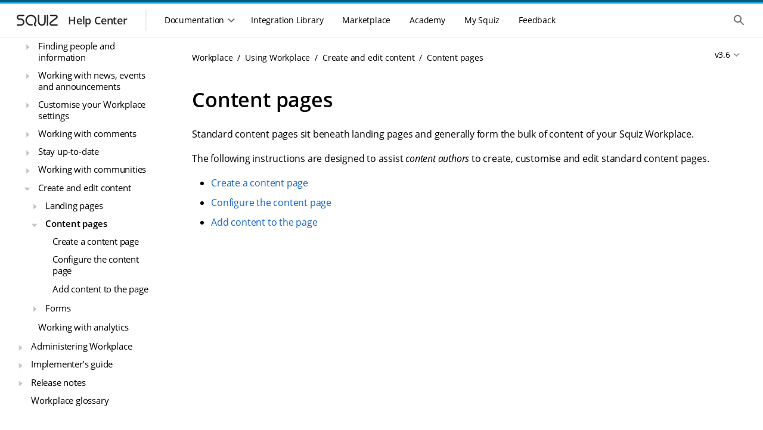

--- FILE ---
content_type: text/html
request_url: https://docs.squiz.net/workplace/v3.6/using-workplace/create-and-edit-content/content-pages/index.html
body_size: 15339
content:
<!DOCTYPE html>
<html lang="en">
  <head>
    <title>Content pages :: Squiz Workplace Documentation</title>
    <meta name="generator" content="Antora 3.1.7">
<!--docheader-start-->
  
<!-- Icon -->
<link rel="icon" href="https://help.squiz.net/__data/assets/image/0008/323/favicon.png" />
<link rel="apple-touch-icon-precomposed" href="https://help.squiz.net/__data/assets/image/0009/324/favicon-144x144.png" />

<!-- Misc Metadata -->
<meta charset="utf-8">
<meta name="viewport" content="width=device-width, initial-scale=1">
<meta http-equiv="X-UA-Compatible" content="IE=edge,chrome=1">

<!-- Fonts -->
<link href="https://fonts.googleapis.com/css2?family=Open+Sans:wght@300;400;600&display=swap" rel="stylesheet">
<link href="https://help.squiz.net/__data/assets/git_bridge/0015/87/dist/main.css?h=c315d18" rel="stylesheet">

<script type="text/javascript">
  window.heap=window.heap||[],heap.load=function(e,t){window.heap.appid=e,window.heap.config=t=t||{};var r=document.createElement("script");r.type="text/javascript",r.async=!0,r.src="https://cdn.heapanalytics.com/js/heap-"+e+".js";var a=document.getElementsByTagName("script")[0];a.parentNode.insertBefore(r,a);for(var n=function(e){return function(){heap.push([e].concat(Array.prototype.slice.call(arguments,0)))}},p=["addEventProperties","addUserProperties","clearEventProperties","identify","resetIdentity","removeEventProperty","setEventProperties","track","unsetEventProperty"],o=0;o<p.length;o++)heap[p[o]]=n(p[o])};
  heap.load(1607763638);
</script>

<script type="text/javascript">
  window.heap.clearEventProperties();
  window.heap.addEventProperties({
    'DXP - Product': 'help',
  });
</script>
    <meta charset="utf-8">
    <meta name="viewport" content="width=device-width,initial-scale=1">
<link rel="stylesheet" href="../../../../../_/docs/css/site.css">
<link rel="stylesheet" type="text/css" href="https://cdnjs.cloudflare.com/ajax/libs/font-awesome/4.7.0/css/font-awesome.min.css">
<link href="https://fonts.googleapis.com/icon?family=Material+Icons" rel="stylesheet">
<meta property="og:title" content="Content pages">
<meta name="twitter:title" content="Content pages">
<meta itemprop="name" content="Content pages">
<meta name="search.result-title" content="Content pages">
<meta name="google-site-verification" content="txo-UTJQoDmUKanWQdEw9ovABwVsxu9oNHFK6E3jcMI" />




<meta name="squiz.product.name" content="Workplace"/>
  <meta name="squiz.product.version" content="Workplace v3.6">


<meta name="docs.module" content="using-workplace">
<meta name="docs.component" content="workplace">
<meta name="docs.version" content="v3.6">


  <meta name="search.group" content="Workplace"/>



















<!-- documentation -->



    <script async src="https://www.googletagmanager.com/gtag/js?id=UA-536001-41"></script>
    <script>function gtag(){dataLayer.push(arguments)};window.dataLayer=window.dataLayer||[];gtag('js',new Date());gtag('config','UA-536001-41')</script>
    <script>var uiRootPath = '../../../../../_/docs'</script>
    <script src="https://code.jquery.com/jquery-3.6.0.min.js"></script>


<script type="text/javascript">
  window.heap=window.heap||[],heap.load=function(e,t){window.heap.appid=e,window.heap.config=t=t||{};var r=document.createElement("script");r.type="text/javascript",r.async=!0,r.src="https://cdn.heapanalytics.com/js/heap-"+e+".js";var a=document.getElementsByTagName("script")[0];a.parentNode.insertBefore(r,a);for(var n=function(e){return function(){heap.push([e].concat(Array.prototype.slice.call(arguments,0)))}},p=["addEventProperties","addUserProperties","clearEventProperties","identify","resetIdentity","removeEventProperty","setEventProperties","track","unsetEventProperty"],o=0;o<p.length;o++)heap[p[o]]=n(p[o])};
  heap.load(1607763638);
</script>
<!--docheader-end-->
  </head>
  <body id="body" class="article">
    <div class="page-wrapper">
  <!-- noindex -->
<!--header-start-->
<header class="header">
    <div class="skip-links">
        <ul class="skip-links__list">
            <li>
                <a href="#main-navigation" class="skip-links__item sr-only sr-reveal">Skip to main navigation</a>
            </li>
            <li>
                <a href="#main-content" class="skip-links__item sr-only sr-reveal">Skip to main content</a>
            </li>
        </ul>
    </div>
    <div class="header-strip__wrapper">
        <div class="header-strip header-strip--dark"></div>
        <div class="header-strip header-strip--light"></div>
    </div>
    <div class="container-page-padded">
        <div class="header__toolbar">
            <div class="toolbar__navigation--controller mobile-only">
                <button class="header-nav__control">
                    <div class="header-nav__control--open">
                        <span class="sr-only">Show the mobile navigation</span>
                        <div class="svg-wrapper">
                            <svg xmlns="http://www.w3.org/2000/svg" height="24px" viewBox="0 0 24 24" width="24px"
                                 fill="#000000">
                                <path d="M0 0h24v24H0V0z" fill="none"/>
                                <path d="M4 18h16c.55 0 1-.45 1-1s-.45-1-1-1H4c-.55 0-1 .45-1 1s.45 1 1 1zm0-5h16c.55 0 1-.45 1-1s-.45-1-1-1H4c-.55 0-1 .45-1 1s.45 1 1 1zM3 7c0 .55.45 1 1 1h16c.55 0 1-.45 1-1s-.45-1-1-1H4c-.55 0-1 .45-1 1z"/>
                            </svg>
                        </div>
                    </div>
                </button>
            </div>
            <div class="toolbar__branding">
                <a class="branding__link" href="/">
                    <div class="branding__logos">
                        <div class="svg-wrapper">
                            <svg width="86" height="36" viewBox="0 0 86 36" fill="none"
                                 xmlns="http://www.w3.org/2000/svg">
                                <path
                                        fill-rule="evenodd"
                                        clip-rule="evenodd"
                                        d="M12.3971 11.1304C11.3286 11.1304 10.4624 11.9966 10.4624 13.0652C10.4624 14.1337 11.3286 14.9999 12.3971 14.9999H14.8594C18.2592 14.9999 21.0153 17.756 21.0153 21.1558C21.0153 24.5556 18.2592 27.3117 14.8594 27.3117H9.23118C8.55122 27.3117 8 26.7604 8 26.0805C8 25.4005 8.55122 24.8493 9.23118 24.8493H14.8594C16.8993 24.8493 18.553 23.1957 18.553 21.1558C18.553 19.1159 16.8993 17.4622 14.8594 17.4622H12.3971C9.96864 17.4622 8 15.4936 8 13.0652C8 10.6367 9.96864 8.66809 12.3971 8.66809H19.7841C20.4641 8.66809 21.0153 9.21931 21.0153 9.89927C21.0153 10.5792 20.4641 11.1304 19.7841 11.1304H12.3971Z"
                                />
                                <path
                                        fill-rule="evenodd"
                                        clip-rule="evenodd"
                                        d="M75.3675 15.1488C78.0865 13.0289 76.5874 8.66821 73.1397 8.66821H65.0302C64.3502 8.66821 63.799 9.21943 63.799 9.89939C63.799 10.5794 64.3502 11.1306 65.0302 11.1306H73.1397C74.2443 11.1306 74.7246 12.5277 73.8535 13.2069L64.5586 20.4537C61.6812 22.6971 63.2676 27.3118 66.9161 27.3118H75.5251C76.205 27.3118 76.7562 26.7606 76.7562 26.0806C76.7562 25.4006 76.205 24.8494 75.5251 24.8494H66.9161C65.6107 24.8494 65.0431 23.1983 66.0726 22.3956L75.3675 15.1488Z"
                                />
                                <path
                                        fill-rule="evenodd"
                                        clip-rule="evenodd"
                                        d="M35.5075 12.0854C32.2428 10.1581 28.0235 11.2215 26.0846 14.4432C24.1499 17.6578 25.208 21.8219 28.4658 23.745C29.0168 24.0703 29.8561 24.297 30.8522 24.4175C31.8249 24.5352 32.8369 24.5391 33.6512 24.4931C34.33 24.4547 34.9115 24.9739 34.9499 25.6528C34.9883 26.3316 34.469 26.9131 33.7902 26.9515C32.8696 27.0035 31.7074 27.0013 30.5565 26.862C29.4289 26.7256 28.1953 26.4448 27.214 25.8655C22.7874 23.2523 21.3291 17.5695 23.9748 13.1735C26.6163 8.78461 32.3396 7.35588 36.7593 9.96496L36.1334 11.0252L36.7593 9.96496C41.1859 12.5781 42.6442 18.261 39.9984 22.657C39.4596 23.5523 39.2805 24.1844 39.3194 24.6459C39.3516 25.0288 39.555 25.524 40.4071 26.121C40.964 26.5111 41.0992 27.2789 40.709 27.8358C40.3189 28.3927 39.5511 28.5278 38.9942 28.1377C37.7358 27.256 36.9764 26.1683 36.8657 24.8525C36.7615 23.6154 37.2592 22.4333 37.8887 21.3872C39.8234 18.1727 38.7653 14.0086 35.5075 12.0854Z"
                                />
                                <path
                                        fill-rule="evenodd"
                                        clip-rule="evenodd"
                                        d="M44.8479 8.64551C45.5278 8.64551 46.0791 9.19673 46.0791 9.87669V20.7814C46.0791 23.0156 47.8902 24.8267 50.1244 24.8267C52.3585 24.8267 54.1697 23.0156 54.1697 20.7814V9.87669C54.1697 9.19673 54.7209 8.64551 55.4008 8.64551C56.0808 8.64551 56.632 9.19673 56.632 9.87669V20.7814C56.632 24.3755 53.7184 27.2891 50.1244 27.2891C46.5303 27.2891 43.6167 24.3755 43.6167 20.7814V9.87669C43.6167 9.19673 44.1679 8.64551 44.8479 8.64551Z"
                                />
                                <path
                                        fill-rule="evenodd"
                                        clip-rule="evenodd"
                                        d="M59.6482 8.63928C60.3281 8.63928 60.8794 9.1905 60.8794 9.87046V26.0517C60.8794 26.7316 60.3281 27.2829 59.6482 27.2829C58.9682 27.2829 58.417 26.7316 58.417 26.0517V9.87046C58.417 9.1905 58.9682 8.63928 59.6482 8.63928Z"
                                />
                            </svg>
                        </div>
                    </div>
                    <div class="branding__title">
                        <h3>Help Center</h3>
                    </div>
                </a>
            </div>
            <div class="toolbar__resources">
                <div class="toolbar__navigation">
                    <div class="toolbar__navigation-container">
                        <div class="toolbar__navigation-header mobile-only">
                            <div class="toolbar__navigation--controller">
                                <button class="header-nav__control">
                                    <div class="header-nav__control--close">
                                        <span class="sr-only">Hide the mobile navigation</span>
                                        <div class="svg-wrapper">
                                            <svg xmlns="http://www.w3.org/2000/svg" height="24px" viewBox="0 0 24 24"
                                                 width="24px" fill="#000000">
                                                <path d="M0 0h24v24H0V0z" fill="none"/>
                                                <path d="M18.3 5.71c-.39-.39-1.02-.39-1.41 0L12 10.59 7.11 5.7c-.39-.39-1.02-.39-1.41 0-.39.39-.39 1.02 0 1.41L10.59 12 5.7 16.89c-.39.39-.39 1.02 0 1.41.39.39 1.02.39 1.41 0L12 13.41l4.89 4.89c.39.39 1.02.39 1.41 0 .39-.39.39-1.02 0-1.41L13.41 12l4.89-4.89c.38-.38.38-1.02 0-1.4z"/>
                                            </svg>
                                        </div>
                                    </div>
                                </button>
                            </div>
                            <div class="toolbar__navigation-heading">
                                <h2>Menu</h2>
                            </div>
                        </div>
                        <div class="toolbar__navigation--menu">
                            <div class="toolbar__navigation--underlay"></div>
                            <nav class="main-menu" id="main-navigation" tabindex="-1">
                                <h2 class="sr-only">Main navigation menu</h2>
                                <section class="mobile-only">
                                    <ul class="main-menu__list">
                                        <li>
                                            <a href="#" class="main-menu__item">
                                                <div class="main-menu__icon">
                                                    <div class="svg-wrapper">
                                                        <svg xmlns="http://www.w3.org/2000/svg" height="24px"
                                                             viewBox="0 0 24 24" width="24px" fill="#000000">
                                                            <path d="M0 0h24v24H0V0z" fill="none"/>
                                                            <path d="M10 19v-5h4v5c0 .55.45 1 1 1h3c.55 0 1-.45 1-1v-7h1.7c.46 0 .68-.57.33-.87L12.67 3.6c-.38-.34-.96-.34-1.34 0l-8.36 7.53c-.34.3-.13.87.33.87H5v7c0 .55.45 1 1 1h3c.55 0 1-.45 1-1z"/>
                                                        </svg>
                                                    </div>
                                                </div>
                                                <span>Home</span>
                                            </a>
                                        </li>
                                    </ul>
                                </section>
                                <section>
                                    <div class="main-menu__section mobile-only">
                                        <span class="main-menu__section-label">Documentation</span>
                                    <span class="main-menu__section-divider"></span>
                                    </div>
                                    <div class="main-menu__dropdown-container">
                                        <div class="main-menu__dropdown-control desktop-only">
                                    <button class="main-menu__item">
                                        <span>Documentation</span>
                                        <div class="svg-wrapper dropdown-control--open">
                                            <svg xmlns="http://www.w3.org/2000/svg" height="24px"
                                                 viewBox="0 0 24 24" width="24px" fill="#000000">
                                              <path d="M24 24H0V0h24v24z" fill="none" opacity=".87"/>
                                              <path d="M15.88 9.29L12 13.17 8.12 9.29c-.39-.39-1.02-.39-1.41 0-.39.39-.39 1.02 0 1.41l4.59 4.59c.39.39 1.02.39 1.41 0l4.59-4.59c.39-.39.39-1.02 0-1.41-.39-.38-1.03-.39-1.42 0z"/>
                                            </svg>
                                        </div>
                                        <div class="svg-wrapper dropdown-control--close">
                                            <svg xmlns="http://www.w3.org/2000/svg" height="24px"
                                                 viewBox="0 0 24 24" width="24px" fill="#000000">
                                              <path d="M0 0h24v24H0V0z" fill="none"/>
                                              <path d="M11.29 8.71L6.7 13.3c-.39.39-.39 1.02 0 1.41.39.39 1.02.39 1.41 0L12 10.83l3.88 3.88c.39.39 1.02.39 1.41 0 .39-.39.39-1.02 0-1.41L12.7 8.71c-.38-.39-1.02-.39-1.41 0z"/>
                                            </svg>
                                        </div>
                                    </button>
                                    </div>
<!--// ==DOCS MENU START == This is where the docs menu navigation starts, all the rest is noise. ==DOCS MENU START==-->
<!--// Conditional logic (internal/public) is handled in the menu files themselves, not the menu.-->
                                    <div class="main-menu__dropdown">
                                        <ul class="main-menu__list">
                                            <li class="heading">DXP Platform</li>
                                                <li>
  <a href="/squiz-dxp/" class="main-menu__item"
     data-id="Main Nav: Squiz DXP">
    <div class="main-menu__icon">
      <div class="svg-wrapper">
        <svg xmlns="http://www.w3.org/2000/svg" width="44" height="44" fill="none" viewBox="0 0 44 44">
          <path fill="#095C78" fill-rule="evenodd" d="M14.667 3.667c-6.075 0-11 4.925-11 11v14.666c0 6.075 4.925 11 11 11h14.666c6.075 0 11-4.925 11-11V14.667c0-6.075-4.925-11-11-11H14.667Zm-3.061 13.548c1.028.964 2.303 1.626 3.66 2.005l10.962 3.062c1.398.39 2.358-1.384 1.266-2.34l-10.715-9.387c-1.753-1.575-4.77-1.749-6.349 0-2.253 2.809-.724 4.88 1.176 6.66Zm21.51-6.7c1.791 1.611 2.22 4.63.427 6.24l-2.45 1.906a1.992 1.992 0 0 1-2.5-.045l-2.26-1.887c-1.981-1.658-1.837-4.749.292-6.213 1.792-1.611 4.698-1.611 6.49 0ZM28.733 24.78c1.357.38 2.632 1.04 3.66 2.005 1.9 1.78 3.43 3.851 1.176 6.66-1.58 1.749-4.596 1.575-6.349 0l-10.715-9.386c-1.092-.957-.132-2.731 1.266-2.34l10.962 3.061Zm-17.85 8.704c-1.791-1.61-2.22-4.629-.427-6.24l2.45-1.905a1.993 1.993 0 0 1 2.5.044l2.26 1.888c1.982 1.658 1.837 4.749-.292 6.213-1.792 1.611-4.698 1.611-6.49 0Z" clip-rule="evenodd"/>
        </svg>
      </div>
    </div>
    <span>Squiz DXP</span>
  </a>
</li>
                                                <li>
  <a href="/dxp-api/" class="main-menu__item" data-id="Main Nav: DXP APIs">
    <div class="main-menu__icon">
      <div class="svg-wrapper">
        <svg xmlns="http://www.w3.org/2000/svg" width="44" height="44" fill="none" viewBox="0 0 44 44">
          <path fill="#095C78" fill-rule="evenodd" d="M14.667 3.667c-6.075 0-11 4.925-11 11v14.666c0 6.075 4.925 11 11 11h14.666c6.075 0 11-4.925 11-11V14.667c0-6.075-4.925-11-11-11H14.667Zm-3.061 13.548c1.028.964 2.303 1.626 3.66 2.005l10.962 3.062c1.398.39 2.358-1.384 1.266-2.34l-10.715-9.387c-1.753-1.575-4.77-1.749-6.349 0-2.253 2.809-.724 4.88 1.176 6.66Zm21.51-6.7c1.791 1.611 2.22 4.63.427 6.24l-2.45 1.906a1.992 1.992 0 0 1-2.5-.045l-2.26-1.887c-1.981-1.658-1.837-4.749.292-6.213 1.792-1.611 4.698-1.611 6.49 0ZM28.733 24.78c1.357.38 2.632 1.04 3.66 2.005 1.9 1.78 3.43 3.851 1.176 6.66-1.58 1.749-4.596 1.575-6.349 0l-10.715-9.386c-1.092-.957-.132-2.731 1.266-2.34l10.962 3.061Zm-17.85 8.704c-1.791-1.61-2.22-4.629-.427-6.24l2.45-1.905a1.993 1.993 0 0 1 2.5.044l2.26 1.888c1.982 1.658 1.837 4.749-.292 6.213-1.792 1.611-4.698 1.611-6.49 0Z" clip-rule="evenodd"/>
        </svg>
      </div>
    </div>
    <span>DXP APIs</span>
  </a>
</li>
                                                <li>
  <a href="/dxp-releases/" class="main-menu__item"
     data-id="Main Nav: Squiz DXP">
    <div class="main-menu__icon">
      <div class="svg-wrapper">
        <svg xmlns="http://www.w3.org/2000/svg" width="44" height="44" fill="none" viewBox="0 0 44 44">
          <path fill="#095C78" fill-rule="evenodd" d="M14.667 3.667c-6.075 0-11 4.925-11 11v14.666c0 6.075 4.925 11 11 11h14.666c6.075 0 11-4.925 11-11V14.667c0-6.075-4.925-11-11-11H14.667Zm-3.061 13.548c1.028.964 2.303 1.626 3.66 2.005l10.962 3.062c1.398.39 2.358-1.384 1.266-2.34l-10.715-9.387c-1.753-1.575-4.77-1.749-6.349 0-2.253 2.809-.724 4.88 1.176 6.66Zm21.51-6.7c1.791 1.611 2.22 4.63.427 6.24l-2.45 1.906a1.992 1.992 0 0 1-2.5-.045l-2.26-1.887c-1.981-1.658-1.837-4.749.292-6.213 1.792-1.611 4.698-1.611 6.49 0ZM28.733 24.78c1.357.38 2.632 1.04 3.66 2.005 1.9 1.78 3.43 3.851 1.176 6.66-1.58 1.749-4.596 1.575-6.349 0l-10.715-9.386c-1.092-.957-.132-2.731 1.266-2.34l10.962 3.061Zm-17.85 8.704c-1.791-1.61-2.22-4.629-.427-6.24l2.45-1.905a1.993 1.993 0 0 1 2.5.044l2.26 1.888c1.982 1.658 1.837 4.749-.292 6.213-1.792 1.611-4.698 1.611-6.49 0Z" clip-rule="evenodd"/>
        </svg>
      </div>
    </div>
    <span>DXP Releases</span>
  </a>
</li>                                            <li>
                                                <hr/>
                                            </li>
                                            <li class="heading">DXP Capabilities</li>
                                                <li>
  <a href="/squiz-dxp/latest/administration/index.html" class="main-menu__item"
     data-id="Main Nav: Administration">
    <div class="main-menu__icon">
      <div class="svg-wrapper">
        <svg xmlns="http://www.w3.org/2000/svg" width="44" height="44" fill="none" viewBox="0 0 44 44">
          <path fill="#095C78" fill-rule="evenodd" d="M14.667 3.667c-6.075 0-11 4.925-11 11v14.666c0 6.075 4.925 11 11 11h14.666c6.075 0 11-4.925 11-11V14.667c0-6.075-4.925-11-11-11H14.667Zm-3.061 13.548c1.028.964 2.303 1.626 3.66 2.005l10.962 3.062c1.398.39 2.358-1.384 1.266-2.34l-10.715-9.387c-1.753-1.575-4.77-1.749-6.349 0-2.253 2.809-.724 4.88 1.176 6.66Zm21.51-6.7c1.791 1.611 2.22 4.63.427 6.24l-2.45 1.906a1.992 1.992 0 0 1-2.5-.045l-2.26-1.887c-1.981-1.658-1.837-4.749.292-6.213 1.792-1.611 4.698-1.611 6.49 0ZM28.733 24.78c1.357.38 2.632 1.04 3.66 2.005 1.9 1.78 3.43 3.851 1.176 6.66-1.58 1.749-4.596 1.575-6.349 0l-10.715-9.386c-1.092-.957-.132-2.731 1.266-2.34l10.962 3.061Zm-17.85 8.704c-1.791-1.61-2.22-4.629-.427-6.24l2.45-1.905a1.993 1.993 0 0 1 2.5.044l2.26 1.888c1.982 1.658 1.837 4.749-.292 6.213-1.792 1.611-4.698 1.611-6.49 0Z" clip-rule="evenodd"/>
        </svg>
      </div>
    </div>
    <span>Administration</span>
  </a>
</li>
                                                <li>
  <a href="/advanced-forms/" class="main-menu__item"
     data-id="Main Nav: Advanced Forms">
    <div class="main-menu__icon">
      <div class="svg-wrapper">
          <svg xmlns="http://www.w3.org/2000/svg" width="44" height="44" viewBox="0 0 44 44" fill="none">
              <path d="M16.5 9.16666C12.4499 9.16666 9.16666 12.4499 9.16666 16.5V27.5C9.16666 31.5501 12.4499 34.8333 16.5 34.8333H27.5C31.5501 34.8333 34.8333 31.5501 34.8333 27.5V16.8481L22.3272 29.3685C21.6194 30.0763 20.4759 30.0763 19.7681 29.3685L13.2525 22.8529C12.9127 22.5138 12.7217 22.0534 12.7217 21.5734C12.7217 21.0933 12.9127 20.6329 13.2525 20.2938C13.9603 19.586 15.1037 19.586 15.8116 20.2938L21.0386 25.5208L33.8056 12.7538C32.5267 10.6058 30.1814 9.16666 27.5 9.16666H16.5Z" fill="#095C78"/>
              <path fill-rule="evenodd" clip-rule="evenodd" d="M14.2113 6.42746C9.90804 6.42746 6.41959 9.91591 6.41959 14.2191V18.623C6.41959 19.3824 5.80398 19.998 5.04459 19.998C4.28519 19.998 3.66959 19.3824 3.66959 18.623V14.2191C3.66959 8.39713 8.38925 3.67746 14.2113 3.67746H29.8044C35.6264 3.67746 40.3461 8.39713 40.3461 14.2191V18.623C40.3461 19.3824 39.7305 19.998 38.9711 19.998C38.2117 19.998 37.5961 19.3824 37.5961 18.623V14.2191C37.5961 9.91591 34.1077 6.42746 29.8044 6.42746H14.2113Z" fill="#095C78"/>
              <path fill-rule="evenodd" clip-rule="evenodd" d="M14.2113 37.6039C9.90803 37.6039 6.41959 34.1155 6.41959 29.8122V27.1046C6.41959 26.3453 5.80398 25.7296 5.04459 25.7296C4.28519 25.7296 3.66959 26.3453 3.66959 27.1046V29.8122C3.66959 35.6342 8.38925 40.3539 14.2113 40.3539H29.8044C35.6264 40.3539 40.3461 35.6342 40.3461 29.8122V27.1046C40.3461 26.3453 39.7305 25.7296 38.9711 25.7296C38.2117 25.7296 37.5961 26.3453 37.5961 27.1046V29.8122C37.5961 34.1155 34.1077 37.6039 29.8044 37.6039H14.2113Z" fill="#095C78"/>
          </svg>
      </div>
    </div>
    <span>Advanced Forms</span>
  </a>
</li>
                                                <li>
  <a href="/component-service/" class="main-menu__item"
     data-id="Main Nav: Component Service">
    <div class="main-menu__icon">
      <div class="svg-wrapper">
        <svg xmlns="http://www.w3.org/2000/svg" width="44" height="44" fill="none" viewBox="0 0 44 44">
          <rect width="11" height="7.333" x="9.167" y="18.333" fill="#095C78" rx="1"/>
          <path fill="#095C78" d="M22 19.333a1 1 0 0 1 1-1h10.833a1 1 0 0 1 1 1v12.5a3 3 0 0 1-3 3H23a1 1 0 0 1-1-1v-14.5ZM9.167 28.5a1 1 0 0 1 1-1h9a1 1 0 0 1 1 1v5.333a1 1 0 0 1-1 1h-8a2 2 0 0 1-2-2V28.5Zm0-16.333a3 3 0 0 1 3-3h20.666a2 2 0 0 1 2 2V15.5a1 1 0 0 1-1 1H10.167a1 1 0 0 1-1-1v-3.333Z"/>
          <path fill="#095C78" fill-rule="evenodd" d="M6.442 14.233a7.792 7.792 0 0 1 7.791-7.791h14.552a1.375 1.375 0 1 0 0-2.75H14.233c-5.822 0-10.541 4.72-10.541 10.541v17.94a1.375 1.375 0 1 0 2.75 0v-17.94Zm31.133 15.551a7.792 7.792 0 0 1-7.791 7.792H15.232a1.375 1.375 0 1 0 0 2.75h14.552c5.822 0 10.541-4.72 10.541-10.542v-17.94a1.375 1.375 0 1 0-2.75 0v17.94Z" clip-rule="evenodd"/>
        </svg>
      </div>
    </div>
    <span>Component Service</span>
  </a>
</li>
                                                <li>
  <a href="/squiz-dxp/latest/configuration/index.html" class="main-menu__item"
     data-id="Main Nav: Configuration">
    <div class="main-menu__icon">
      <div class="svg-wrapper">
        <svg xmlns="http://www.w3.org/2000/svg" width="44" height="44" fill="none" viewBox="0 0 44 44">
          <path fill="#095C78" fill-rule="evenodd" d="M14.667 3.667c-6.075 0-11 4.925-11 11v14.666c0 6.075 4.925 11 11 11h14.666c6.075 0 11-4.925 11-11V14.667c0-6.075-4.925-11-11-11H14.667Zm-3.061 13.548c1.028.964 2.303 1.626 3.66 2.005l10.962 3.062c1.398.39 2.358-1.384 1.266-2.34l-10.715-9.387c-1.753-1.575-4.77-1.749-6.349 0-2.253 2.809-.724 4.88 1.176 6.66Zm21.51-6.7c1.791 1.611 2.22 4.63.427 6.24l-2.45 1.906a1.992 1.992 0 0 1-2.5-.045l-2.26-1.887c-1.981-1.658-1.837-4.749.292-6.213 1.792-1.611 4.698-1.611 6.49 0ZM28.733 24.78c1.357.38 2.632 1.04 3.66 2.005 1.9 1.78 3.43 3.851 1.176 6.66-1.58 1.749-4.596 1.575-6.349 0l-10.715-9.386c-1.092-.957-.132-2.731 1.266-2.34l10.962 3.061Zm-17.85 8.704c-1.791-1.61-2.22-4.629-.427-6.24l2.45-1.905a1.993 1.993 0 0 1 2.5.044l2.26 1.888c1.982 1.658 1.837 4.749-.292 6.213-1.792 1.611-4.698 1.611-6.49 0Z" clip-rule="evenodd"/>
        </svg>
      </div>
    </div>
    <span>Configuration</span>
  </a>
</li>
                                                <li>
  <a href="/matrix/" class="main-menu__item"
     data-id="Main Nav: Content Management">
    <div class="main-menu__icon">
      <div class="svg-wrapper">
        <svg xmlns="http://www.w3.org/2000/svg" width="44" height="44" fill="none" viewBox="0 0 44 44">
          <g clip-path="url(#a)">
            <path fill="#095C78" fill-rule="evenodd" d="M21.994 36.667c8.103 0 14.673-6.57 14.673-14.673 0-8.104-6.57-14.673-14.673-14.673C13.89 7.32 7.32 13.89 7.32 21.994c0 8.103 6.569 14.673 14.673 14.673Zm-1.63-21.195a1.63 1.63 0 1 1 3.26 0v4.891h4.891a1.63 1.63 0 1 1 0 3.261h-4.891v4.891a1.63 1.63 0 0 1-3.26 0v-4.891h-4.892a1.63 1.63 0 0 1 0-3.26h4.891v-4.892Z" clip-rule="evenodd"/>
            <path fill="#095C78" fill-rule="evenodd" d="M21.993 4.539c-9.64 0-17.455 7.814-17.455 17.454 0 1.774.264 3.483.754 5.092a1.303 1.303 0 0 1-2.492.759 20.059 20.059 0 0 1-.867-5.85c0-11.08 8.982-20.06 20.06-20.06a20.002 20.002 0 0 1 14.21 5.9 1.303 1.303 0 1 1-1.846 1.838A17.396 17.396 0 0 0 21.993 4.54Zm17.568 10.737a1.303 1.303 0 0 1 1.626.867 20.06 20.06 0 0 1 .866 5.85c0 11.08-8.98 20.06-20.06 20.06a20.002 20.002 0 0 1-14.209-5.9 1.303 1.303 0 1 1 1.845-1.839 17.396 17.396 0 0 0 12.364 5.134c9.64 0 17.455-7.815 17.455-17.455 0-1.773-.264-3.482-.754-5.091a1.303 1.303 0 0 1 .867-1.626Z" clip-rule="evenodd"/>
          </g>
          <defs>
            <clipPath id="a">
              <path fill="#fff" d="M0 0h40.401v40.401H0z" transform="translate(1.833 1.833)"/>
            </clipPath>
          </defs>
        </svg>
      </div>
    </div>
    <span>Content Management</span>
  </a>
</li>
                                                  <li>
    <a href="/cdp/" class="main-menu__item"
       data-id="Main Nav: Customer Data Platform">
      <div class="main-menu__icon">
        <div class="svg-wrapper">
          <svg xmlns="http://www.w3.org/2000/svg" width="44" height="44" fill="none" viewBox="0 0 44 44">
            <g clip-path="url(#a)">
              <g clip-path="url(#b)">
                <path fill="#095C78" fill-rule="evenodd" d="M34.984 6.603a20.412 20.412 0 0 1 2.49 2.477c.49.58.415 1.445-.168 1.933a1.383 1.383 0 0 1-1.942-.167 17.631 17.631 0 0 0-2.154-2.143 1.367 1.367 0 0 1-.168-1.933c.49-.58 1.36-.654 1.942-.167Zm4.235 7.701a1.38 1.38 0 0 1 1.766.821 20 20 0 0 1 .908 3.385 1.372 1.372 0 0 1-1.12 1.588 1.378 1.378 0 0 1-1.595-1.114 17.27 17.27 0 0 0-.784-2.923 1.37 1.37 0 0 1 .825-1.757Zm-9.485-9.437a1.38 1.38 0 0 1-1.766.82 17.494 17.494 0 0 0-2.938-.78 1.372 1.372 0 0 1-1.12-1.587 1.378 1.378 0 0 1 1.597-1.114 20.26 20.26 0 0 1 3.402.904 1.37 1.37 0 0 1 .825 1.757ZM20.089 3.32a1.372 1.372 0 0 1-1.12 1.587c-.995.174-1.978.434-2.937.78a1.38 1.38 0 0 1-1.766-.82 1.37 1.37 0 0 1 .825-1.757 20.26 20.26 0 0 1 3.402-.904 1.377 1.377 0 0 1 1.596 1.114ZM40.774 23.9c.75.131 1.251.842 1.12 1.588a20 20 0 0 1-.909 3.386 1.38 1.38 0 0 1-1.766.82 1.37 1.37 0 0 1-.825-1.757c.348-.954.61-1.932.784-2.923a1.378 1.378 0 0 1 1.596-1.113ZM9.667 7.788a1.367 1.367 0 0 1 0 1.94c-6.812 6.777-6.812 17.765 0 24.543 6.811 6.777 17.855 6.777 24.666 0a1.383 1.383 0 0 1 1.95 0 1.366 1.366 0 0 1 0 1.94c-7.889 7.848-20.678 7.848-28.566 0-7.888-7.85-7.888-20.574 0-28.423a1.383 1.383 0 0 1 1.95 0Z" clip-rule="evenodd"/>
                <path fill="#095C78" d="M37.306 32.986c.583.488.658 1.353.168 1.933a20.348 20.348 0 0 1-2.49 2.476 1.383 1.383 0 0 1-1.942-.167 1.367 1.367 0 0 1 .168-1.932 17.622 17.622 0 0 0 2.154-2.143c.49-.58 1.36-.654 1.942-.167ZM10.958 6.77c.49.58.415 1.445-.168 1.933a17.649 17.649 0 0 0-2.154 2.143c-.49.58-1.36.654-1.942.167a1.367 1.367 0 0 1-.168-1.933 20.376 20.376 0 0 1 2.49-2.477 1.383 1.383 0 0 1 1.942.167ZM22 7.333C13.904 7.333 7.333 13.904 7.333 22S13.904 36.667 22 36.667 36.667 30.096 36.667 22 30.096 7.333 22 7.333Zm0 4.4c2.435 0 4.4 1.966 4.4 4.4 0 2.435-1.965 4.4-4.4 4.4a4.394 4.394 0 0 1-4.4-4.4c0-2.434 1.965-4.4 4.4-4.4Zm0 20.827a10.56 10.56 0 0 1-8.8-4.723c.044-2.918 5.867-4.517 8.8-4.517 2.919 0 8.756 1.599 8.8 4.517A10.56 10.56 0 0 1 22 32.56Z"/>
              </g>
            </g>
            <defs>
              <clipPath id="a">
                <path fill="#fff" d="M0 0h44v44H0z"/>
              </clipPath>
              <clipPath id="b">
                <path fill="#fff" d="M0 0h51.855v51.855H0z" transform="translate(-3.927 -3.927)"/>
              </clipPath>
            </defs>
          </svg>
        </div>
      </div>
      <span>Customer Data Platform</span>
    </a>
  </li>
                                                <li>
  <a href="/datastore/" class="main-menu__item"
     data-id="Main Nav: Data Services">
    <div class="main-menu__icon">
      <div class="svg-wrapper">
        <svg xmlns="http://www.w3.org/2000/svg" width="44" height="44" fill="none" viewBox="0 0 44 44">
          <path fill="#095C78" d="m13.238 24.296.005.004.003.001-.008-.005Z"/>
          <path fill="#095C78" fill-rule="evenodd" d="M32.01 34.341c2.588-1.437 4.657-3.683 4.657-6.543V16.202c0-2.86-2.069-5.106-4.657-6.543C29.366 8.19 25.824 7.333 22 7.333s-7.366.857-10.01 2.326c-2.588 1.437-4.657 3.683-4.657 6.543v11.596c0 2.86 2.069 5.106 4.657 6.543 2.644 1.469 6.186 2.326 10.01 2.326s7.366-.857 10.01-2.326ZM10.956 17.715a1.63 1.63 0 0 1 2.283-.248l.007.005a6.17 6.17 0 0 0 .434.288c.338.206.87.495 1.598.79 1.45.587 3.688 1.2 6.722 1.2 3.034 0 5.271-.613 6.722-1.2.727-.295 1.26-.584 1.599-.79a6.18 6.18 0 0 0 .433-.288l.008-.005a1.63 1.63 0 0 1 2.041 2.54l-1.025-1.266c1.025 1.267 1.026 1.266 1.025 1.267l-.002.002-.003.002-.007.005-.017.014-.05.038a9.428 9.428 0 0 1-.712.477c-.476.29-1.165.66-2.067 1.025-1.809.732-4.46 1.438-7.945 1.438-3.485 0-6.136-.706-7.945-1.438a14.425 14.425 0 0 1-2.067-1.025 9.42 9.42 0 0 1-.713-.477 3.492 3.492 0 0 1-.049-.038l-.017-.014-.007-.005-.002-.002c-.001-.001-.003-.003 1.022-1.27l-1.025 1.268a1.63 1.63 0 0 1-.241-2.293Zm2.282 6.58a1.63 1.63 0 0 0-2.041 2.541l1.004-1.24-1.004 1.24.003.003.002.002.007.005.017.014a3.492 3.492 0 0 0 .207.153c.132.093.317.217.555.362a14.4 14.4 0 0 0 2.067 1.025c1.809.732 4.46 1.438 7.945 1.438 3.485 0 6.136-.706 7.945-1.438a14.428 14.428 0 0 0 2.067-1.025 9.436 9.436 0 0 0 .713-.477l.049-.038.017-.014.007-.005.003-.003s.002-.002-1.023-1.268l1.025 1.266a1.63 1.63 0 0 0-2.041-2.54l-.008.005a6.222 6.222 0 0 1-.433.288c-.339.206-.872.495-1.6.79-1.45.587-3.687 1.2-6.721 1.2-3.034 0-5.271-.613-6.722-1.2a11.176 11.176 0 0 1-1.599-.79 6.21 6.21 0 0 1-.433-.288l-.008-.005Z" clip-rule="evenodd"/>
          <path fill="#095C78" fill-rule="evenodd" d="M18.6 3.067a1.322 1.322 0 0 1-1.124 1.488C11.933 5.3 8.722 7.392 6.89 9.573c-1.85 2.205-2.383 4.609-2.383 6.1V28.4c0 2.724 2.237 8.93 11.49 10.837.477.098.974.185 1.49.26.714.102 1.21.774 1.11 1.499a1.31 1.31 0 0 1-1.477 1.126 27.817 27.817 0 0 1-1.643-.287C5.009 39.678 1.897 32.385 1.897 28.4V15.673c0-2.052.71-5.084 3.007-7.82 2.316-2.759 6.156-5.11 12.23-5.926a1.31 1.31 0 0 1 1.465 1.14Zm6.812 0a1.31 1.31 0 0 1 1.465-1.14c6.074.815 9.914 3.167 12.23 5.926 2.296 2.736 3.007 5.768 3.007 7.82V28.4c0 3.986-3.112 11.278-13.581 13.435-.53.11-1.077.205-1.643.287a1.31 1.31 0 0 1-1.477-1.126 1.323 1.323 0 0 1 1.11-1.5 25.224 25.224 0 0 0 1.49-.26c9.253-1.906 11.49-8.112 11.49-10.836V15.673c0-1.491-.532-3.895-2.383-6.1-1.831-2.18-5.042-4.273-10.585-5.018a1.322 1.322 0 0 1-1.123-1.488Z" clip-rule="evenodd"/>
        </svg>
      </div>
    </div>
    <span>Data Services</span>
  </a>
</li>
                                                <li>
  <a href="/squiz-dxp/latest/digital-asset-management/index.html" class="main-menu__item"
     data-id="Main Nav: Digital Asset Management">
    <div class="main-menu__icon">
      <div class="svg-wrapper">
          <svg fill="none" height="48" viewBox="0 0 48 48" width="48" xmlns="http://www.w3.org/2000/svg">
              <path clip-rule="evenodd" d="M31.5 39C36.4706 39 40.5 34.9706 40.5 30C40.5 25.0294 36.4706 21 31.5 21C26.5294 21 22.5 25.0294 22.5 30C22.5 34.9706 26.5294 39 31.5 39ZM32.2281 34.3047C32.0362 34.4854 31.7955 34.5757 31.5061 34.5757C31.2164 34.5757 30.9737 34.4854 30.778 34.3047C30.582 34.1242 30.4841 33.9005 30.4841 33.6336V28.7032L28.6892 30.3676C28.4861 30.556 28.249 30.6502 27.9781 30.6502C27.7072 30.6502 27.4701 30.556 27.2669 30.3676C27.0637 30.1792 26.9621 29.9593 26.9621 29.7081C26.9621 29.4569 27.0637 29.2371 27.2669 29.0486L30.7888 25.7826C30.992 25.5942 31.2291 25.5 31.5 25.5C31.7709 25.5 32.008 25.5942 32.2112 25.7826L35.7331 29.0486C35.9363 29.2371 36.0379 29.4569 36.0379 29.7081C36.0379 29.9593 35.9363 30.1792 35.7331 30.3676C35.5299 30.556 35.2928 30.6502 35.0219 30.6502C34.751 30.6502 34.5139 30.556 34.3108 30.3676L32.5159 28.7032V33.6336C32.5159 33.9005 32.42 34.1242 32.2281 34.3047Z" fill="#095c78" fill-rule="evenodd"></path>
              <path d="M41.49 19.1846C40.8703 18.6348 39.9223 18.6915 39.3725 19.3112C38.8227 19.931 38.8795 20.879 39.4992 21.4288C40.568 22.3769 41.4584 23.5129 42.1237 24.7773C42.5095 25.5104 43.4165 25.792 44.1497 25.4062C44.8828 25.0204 45.1644 24.1133 44.7786 23.3802C43.9448 21.7958 42.8294 20.3727 41.49 19.1846Z" fill="#095c78"></path>
              <path d="M46.449 29.3632C46.3997 28.5362 45.6894 27.9058 44.8624 27.9551C44.0354 28.0044 43.405 28.7147 43.4543 29.5417C43.496 30.2411 43.4757 30.9551 43.3881 31.6777C43.3006 32.4003 43.1497 33.0984 42.9421 33.7676C42.6967 34.5588 43.1391 35.3992 43.9304 35.6446C44.7216 35.8901 45.562 35.4476 45.8074 34.6564C46.0682 33.8158 46.257 32.9411 46.3663 32.0387C46.4757 31.1362 46.5014 30.2417 46.449 29.3632Z" fill="#095c78"></path>
              <path d="M21.2398 35.7403C20.8541 35.0072 19.947 34.7256 19.2139 35.1114C18.4808 35.4972 18.1992 36.4042 18.585 37.1373C19.4188 38.7218 20.5341 40.1448 21.8735 41.333C22.4932 41.8827 23.4413 41.826 23.991 41.2063C24.5408 40.5866 24.4841 39.6385 23.8644 39.0888C22.7956 38.1407 21.9052 37.0046 21.2398 35.7403Z" fill="#095c78"></path>
              <path d="M42.756 40.067C43.3058 39.4473 43.249 38.4993 42.6293 37.9495C42.0096 37.3997 41.0615 37.4565 40.5118 38.0762C39.5637 39.145 38.4276 40.0354 37.1633 40.7007C36.4302 41.0865 36.1486 41.9935 36.5344 42.7267C36.9202 43.4598 37.8272 43.7413 38.5603 43.3556C40.1448 42.5218 41.5678 41.4064 42.756 40.067Z" fill="#095c78"></path>
              <path d="M28.1729 41.5191C27.3817 41.2737 26.5413 41.7161 26.2959 42.5074C26.0505 43.2986 26.4929 44.139 27.2842 44.3844C28.1247 44.6452 28.9995 44.834 29.9019 44.9433C30.8043 45.0527 31.6988 45.0784 32.5774 45.026C33.4043 44.9767 34.0347 44.2664 33.9854 43.4394C33.9361 42.6124 33.2258 41.982 32.3988 42.0313C31.6994 42.073 30.9855 42.0527 30.2629 41.9651C29.5403 41.8776 28.8421 41.7267 28.1729 41.5191Z" fill="#095c78"></path>
              <path clip-rule="evenodd" d="M13.8965 6C14.665 6 15.4045 6.29607 15.9555 6.83182L18 8.94231H34.6C36.7435 8.94231 37.5 10.0886 37.5 11.6394V19.6054C35.735 18.5844 33.6857 18 31.5 18C24.8726 18 19.5 23.3726 19.5 30C19.5 31.0359 19.6313 32.0411 19.8781 33H7.4C5.805 33 4.5 31.7311 4.5 30.1803L4.5145 8.81971C4.5145 7.26887 5.805 6 7.4 6H13.8965ZM12 21.75C12 22.9926 10.9926 24 9.75 24C8.50736 24 7.5 22.9926 7.5 21.75C7.5 20.5074 8.50736 19.5 9.75 19.5C10.9926 19.5 12 20.5074 12 21.75ZM9.75 30C10.9926 30 12 28.9926 12 27.75C12 26.5074 10.9926 25.5 9.75 25.5C8.50736 25.5 7.5 26.5074 7.5 27.75C7.5 28.9926 8.50736 30 9.75 30Z" fill="#095c78" fill-rule="evenodd"></path>
          </svg>
      </div>
    </div>
    <span>Digital Asset Management</span>
  </a>
</li>
                                                <li>
  <a href="/connect/" class="main-menu__item"
     data-id="Main Nav: Integrations">
    <div class="main-menu__icon">
      <div class="svg-wrapper">
        <svg xmlns="http://www.w3.org/2000/svg" width="44" height="44" fill="none" viewBox="0 0 44 44">
          <path fill="#095C78" fill-rule="evenodd" d="M12.833 9.167h11v3.666a7.333 7.333 0 0 0 7.334 7.334h3.666v11a3.667 3.667 0 0 1-3.666 3.666H12.833a3.667 3.667 0 0 1-3.666-3.666V12.833a3.667 3.667 0 0 1 3.666-3.666Zm3.552 9.625a2.406 2.406 0 1 0 0-4.813 2.406 2.406 0 0 0 0 4.813Zm2.407 8.823a2.406 2.406 0 1 1-4.813 0 2.406 2.406 0 0 1 4.813 0Zm8.823 2.406a2.406 2.406 0 1 0 0-4.813 2.406 2.406 0 0 0 0 4.813Z" clip-rule="evenodd"/>
          <path fill="#095C78" fill-rule="evenodd" d="M12.704 6.249a6.455 6.455 0 0 0-6.455 6.455v18.592a6.455 6.455 0 0 0 6.455 6.455h18.592a6.455 6.455 0 0 0 6.455-6.455V22.31a1.291 1.291 0 1 1 2.582 0v8.986a9.038 9.038 0 0 1-9.037 9.037H12.704a9.038 9.038 0 0 1-9.037-9.037V12.704a9.038 9.038 0 0 1 9.037-9.037h8.986a1.291 1.291 0 0 1 0 2.582h-8.986Z" clip-rule="evenodd"/>
          <path fill="#095C78" fill-rule="evenodd" d="M31.969 3.667c-2.468 0-4.469 2-4.469 4.468v4.47c0 2.467 2 4.468 4.469 4.468h4.468c2.469 0 4.47-2 4.47-4.469V8.135a4.469 4.469 0 0 0-4.47-4.468H31.97Zm2.234 8.937a2.234 2.234 0 1 0 0-4.469 2.234 2.234 0 0 0 0 4.47Z" clip-rule="evenodd"/>
        </svg>
      </div>
    </div>
    <span>Integrations</span>
  </a>
</li>
                                                <li>
  <a href="/squiz-dxp/latest/monitoring/index.html" class="main-menu__item"
     data-id="Main Nav: Monitoring">
    <div class="main-menu__icon">
      <div class="svg-wrapper">
        <svg xmlns="http://www.w3.org/2000/svg" width="44" height="44" fill="none" viewBox="0 0 44 44">
          <path fill="#095C78" fill-rule="evenodd" d="M14.667 3.667c-6.075 0-11 4.925-11 11v14.666c0 6.075 4.925 11 11 11h14.666c6.075 0 11-4.925 11-11V14.667c0-6.075-4.925-11-11-11H14.667Zm-3.061 13.548c1.028.964 2.303 1.626 3.66 2.005l10.962 3.062c1.398.39 2.358-1.384 1.266-2.34l-10.715-9.387c-1.753-1.575-4.77-1.749-6.349 0-2.253 2.809-.724 4.88 1.176 6.66Zm21.51-6.7c1.791 1.611 2.22 4.63.427 6.24l-2.45 1.906a1.992 1.992 0 0 1-2.5-.045l-2.26-1.887c-1.981-1.658-1.837-4.749.292-6.213 1.792-1.611 4.698-1.611 6.49 0ZM28.733 24.78c1.357.38 2.632 1.04 3.66 2.005 1.9 1.78 3.43 3.851 1.176 6.66-1.58 1.749-4.596 1.575-6.349 0l-10.715-9.386c-1.092-.957-.132-2.731 1.266-2.34l10.962 3.061Zm-17.85 8.704c-1.791-1.61-2.22-4.629-.427-6.24l2.45-1.905a1.993 1.993 0 0 1 2.5.044l2.26 1.888c1.982 1.658 1.837 4.749-.292 6.213-1.792 1.611-4.698 1.611-6.49 0Z" clip-rule="evenodd"/>
        </svg>
      </div>
    </div>
    <span>Monitoring</span>
  </a>
</li>
                                                <li>
  <a href="/optimization/" class="main-menu__item" data-id="Main Nav: Optimization">
    <div class="main-menu__icon">
      <div class="svg-wrapper">
          <svg xmlns="http://www.w3.org/2000/svg" width="44" height="44" fill="none" viewBox="0 0 44 44">
              <path fill="#095C78" d="M9.167 21.981v4.255l4.463-4.47a1.415 1.415 0 0 1 2.004 0l4.674 4.673 9.079-10.2a1.421 1.421 0 0 1 2.06-.058c.526.54.554 1.393.057 1.947L21.317 29.593a1.41 1.41 0 0 1-2.06.057l-4.618-4.617-5.02 5.02a7.336 7.336 0 0 0 6.881 4.79h11a7.333 7.333 0 0 0 7.333-7.333V16.5a7.331 7.331 0 0 0-3.764-6.408L21.317 21.07a1.41 1.41 0 0 1-2.06.057l-4.618-4.618-5.472 5.473Z"/>
              <path fill="#095C78" d="M28.074 9.189a7.436 7.436 0 0 0-.574-.022h-11A7.333 7.333 0 0 0 9.167 16.5v1.212l4.463-4.471a1.415 1.415 0 0 1 2.004 0l4.674 4.674 7.766-8.726Z"/>
              <path fill="#095C78" fill-rule="evenodd" d="M6.412 29.797a7.792 7.792 0 0 0 7.791 7.791h4.404a1.375 1.375 0 1 1 0 2.75h-4.404c-5.822 0-10.541-4.72-10.541-10.541V14.203c0-5.822 4.72-10.541 10.541-10.541h4.404a1.375 1.375 0 1 1 0 2.75h-4.404a7.792 7.792 0 0 0-7.791 7.791v15.594Zm31.176 0a7.792 7.792 0 0 1-7.791 7.791h-2.708a1.375 1.375 0 1 0 0 2.75h2.708c5.822 0 10.541-4.72 10.541-10.541V14.203c0-5.822-4.72-10.541-10.541-10.541h-2.708a1.375 1.375 0 1 0 0 2.75h2.708a7.792 7.792 0 0 1 7.791 7.791v15.594Z" clip-rule="evenodd"/>
          </svg>
      </div>
    </div>
    <span>Optimization</span>
  </a>
</li>
                                                 <li>
    <a href="/page-builder/" class="main-menu__item"
       data-id="Main Nav: Page Builder">
      <div class="main-menu__icon">
        <div class="svg-wrapper">
          <svg xmlns="http://www.w3.org/2000/svg" width="44" height="44" fill="none" viewBox="0 0 44 44">
            <g clip-path="url(#a)">
              <path fill="#095C78" fill-rule="evenodd" d="M21.994 36.667c8.103 0 14.673-6.57 14.673-14.673 0-8.104-6.57-14.673-14.673-14.673C13.89 7.32 7.32 13.89 7.32 21.994c0 8.103 6.569 14.673 14.673 14.673Zm-1.63-21.195a1.63 1.63 0 1 1 3.26 0v4.891h4.891a1.63 1.63 0 1 1 0 3.261h-4.891v4.891a1.63 1.63 0 0 1-3.26 0v-4.891h-4.892a1.63 1.63 0 0 1 0-3.26h4.891v-4.892Z" clip-rule="evenodd"/>
              <path fill="#095C78" fill-rule="evenodd" d="M21.993 4.539c-9.64 0-17.455 7.814-17.455 17.454 0 1.774.264 3.483.754 5.092a1.303 1.303 0 0 1-2.492.759 20.059 20.059 0 0 1-.867-5.85c0-11.08 8.982-20.06 20.06-20.06a20.002 20.002 0 0 1 14.21 5.9 1.303 1.303 0 1 1-1.846 1.838A17.396 17.396 0 0 0 21.993 4.54Zm17.568 10.737a1.303 1.303 0 0 1 1.626.867 20.06 20.06 0 0 1 .866 5.85c0 11.08-8.98 20.06-20.06 20.06a20.002 20.002 0 0 1-14.209-5.9 1.303 1.303 0 1 1 1.845-1.839 17.396 17.396 0 0 0 12.364 5.134c9.64 0 17.455-7.815 17.455-17.455 0-1.773-.264-3.482-.754-5.091a1.303 1.303 0 0 1 .867-1.626Z" clip-rule="evenodd"/>
            </g>
            <defs>
              <clipPath id="a">
                <path fill="#fff" d="M0 0h40.401v40.401H0z" transform="translate(1.833 1.833)"/>
              </clipPath>
            </defs>
          </svg>
        </div>
      </div>
      <span>Page Builder</span>
    </a>
  </li>
                                                




                                                <li>
  <a href="/funnelback/" class="main-menu__item"
     data-id="Main Nav: Search">
    <div class="main-menu__icon">
      <div class="svg-wrapper">
        <svg xmlns="http://www.w3.org/2000/svg" width="44" height="44" fill="none" viewBox="0 0 44 44">
          <path fill="#095C78" d="M35.168 14.72 25.144 31.426c-1.424 2.374-4.864 2.374-6.288 0L8.832 14.72c-1.466-2.444.294-5.553 3.144-5.553h20.048c2.85 0 4.61 3.109 3.144 5.553Z"/>
          <path fill="#095C78" fill-rule="evenodd" d="M2.984 16.07c-3.23-5.485.725-12.403 7.09-12.403h6.815a1.419 1.419 0 0 1 0 2.837h-6.815c-4.17 0-6.761 4.533-4.645 8.127L17.35 34.876c2.085 3.54 7.206 3.54 9.291 0l3.365-5.716a1.419 1.419 0 1 1 2.445 1.44l-3.365 5.715c-3.182 5.405-10.999 5.405-14.181 0L2.984 16.07Zm22.7-10.985a1.42 1.42 0 0 1 1.42-1.418h6.822c6.363 0 10.318 6.914 7.093 12.399l-3.512 5.973A1.419 1.419 0 0 1 35.06 20.6l3.512-5.972c2.113-3.594-.478-8.124-4.647-8.124h-6.823a1.419 1.419 0 0 1-1.419-1.419Z" clip-rule="evenodd"/>
        </svg>
      </div>
    </div>
    <span>Search</span>
  </a>
</li>
                                            <li>
                                                <hr/>
                                            </li>
                                            <li class="heading">Legacy Products</li>
                                                <li>
  <a href="/funnelback-15/"
     class="main-menu__item" data-id="Main Nav: Funnelback 15.24">
    <div class="main-menu__icon">
      <div class="svg-wrapper">
        <svg xmlns="http://www.w3.org/2000/svg" height="44px" width="50px" viewBox="0 0 50 44">
          <polygon points="25,44 1,1 50,1" stroke="#095C78" id="polygon1" stroke-width="1px" fill="#095C78" transform=""></polygon>
        </svg>
      </div>
    </div>
    <span>Funnelback 15.24</span>
  </a>
</li>
                                                <li>
  <a href="https://matrix.squiz.net" class="main-menu__item"
     data-id="Main Nav: Matrix 5">
    <div class="main-menu__icon">
      <div class="svg-wrapper">
        <img src="../../../../../_/docs/img/logos/logo-matrix5.png" width="24" height="24"/>
      </div>
    </div>
    <span>Matrix 5</span>
  </a>
</li>
                                                <li>
  <a href="/workplace/" class="main-menu__item"
     data-id="Main Nav: Workplace">
    <div class="main-menu__icon">
      <div class="svg-wrapper">
        <svg xmlns="http://www.w3.org/2000/svg" width="44" height="44" fill="none" viewBox="0 0 44 44">
          <g clip-path="url(#a)">
            <path fill="#095C78" d="m8.679 24.194 4.734-2.96a1.5 1.5 0 0 1 1.59 0l4.734 2.96a1.5 1.5 0 0 1 .705 1.271v4.573a1.5 1.5 0 0 1-.705 1.272l-4.734 2.96a1.5 1.5 0 0 1-1.59 0l-4.734-2.96a1.5 1.5 0 0 1-.705-1.271v-4.574a1.5 1.5 0 0 1 .705-1.271Zm15.584 0 4.734-2.96a1.5 1.5 0 0 1 1.59 0l4.734 2.96a1.5 1.5 0 0 1 .705 1.271v4.573a1.5 1.5 0 0 1-.705 1.272l-4.734 2.96a1.5 1.5 0 0 1-1.59 0l-4.734-2.96a1.5 1.5 0 0 1-.705-1.271v-4.574a1.5 1.5 0 0 1 .705-1.271Zm-7.792-12.237 4.734-2.96a1.5 1.5 0 0 1 1.59 0l4.734 2.96a1.5 1.5 0 0 1 .705 1.272v4.573a1.5 1.5 0 0 1-.705 1.271l-4.734 2.96a1.5 1.5 0 0 1-1.59 0l-4.734-2.96a1.5 1.5 0 0 1-.705-1.271v-4.573a1.5 1.5 0 0 1 .705-1.272Z"/>
            <path fill="#095C78" fill-rule="evenodd" d="M23.675 6.043a3.376 3.376 0 0 0-3.35 0L14.09 9.606a3.378 3.378 0 0 0-1.701 2.933v1.183a1.299 1.299 0 1 1-2.598 0V12.54a5.976 5.976 0 0 1 3.01-5.189l6.234-3.563a5.973 5.973 0 0 1 5.928 0l6.234 3.563a5.976 5.976 0 0 1 3.01 5.189v1.183a1.299 1.299 0 1 1-2.598 0V12.54a3.38 3.38 0 0 0-1.701-2.933l-6.234-3.563ZM8.308 19.29a1.3 1.3 0 0 1-.445 1.782l-1.626.976a3.378 3.378 0 0 0-1.64 2.897v5.55a3.38 3.38 0 0 0 1.702 2.933l6.176 3.53a3.376 3.376 0 0 0 3.412-.037l1.549-.929a1.299 1.299 0 1 1 1.336 2.228l-1.548.93a5.973 5.973 0 0 1-6.038.064l-6.176-3.53A5.976 5.976 0 0 1 2 30.493v-5.55c0-2.1 1.101-4.044 2.9-5.124l1.627-.976a1.298 1.298 0 0 1 1.781.445Zm27.384 0a1.298 1.298 0 0 1 1.781-.445l1.627.976a5.976 5.976 0 0 1 2.9 5.124v5.55a5.976 5.976 0 0 1-3.01 5.188l-6.176 3.53a5.973 5.973 0 0 1-6.038-.064l-1.548-.929a1.3 1.3 0 0 1 1.336-2.228l1.549.93a3.376 3.376 0 0 0 3.412.036l6.176-3.53a3.378 3.378 0 0 0 1.702-2.933v-5.55a3.378 3.378 0 0 0-1.64-2.896l-1.626-.976a1.3 1.3 0 0 1-.445-1.783Z" clip-rule="evenodd"/>
          </g>
          <defs>
            <clipPath id="a">
              <path fill="#fff" d="M0 0h40v37H0z" transform="translate(2 3)"/>
            </clipPath>
          </defs>
        </svg>
      </div>
    </div>
    <span>Workplace</span>
  </a>
</li>
                                        </ul>
                                    </div>
                                </div>
                            </section>

                              <section>
                                    <div class="main-menu__section mobile-only">
                                        <span class="main-menu__section-label">Resources</span><span
                                            class="main-menu__section-divider"></span>
                                    </div>
                                    <ul class="main-menu__list">
                                        <li>
                                            <a href="https://dxp.squiz.net/integrations" class="main-menu__item"
                                               data-id="Main Nav: Integrations">

                                                <span>Integration Library</span>
                                            </a>
                                        </li>
                                        <li>
                                            <a href="https://marketplace.squiz.net/" class="main-menu__item"
                                               data-id="Main Nav: Marketplace">

                                                <span>Marketplace</span>
                                            </a>
                                        </li>
                                        <li>
                                            <a href="https://academy.squiz.net/" class="main-menu__item"
                                               data-id="Main Nav: Education">

                                                <span>Academy</span>
                                            </a>
                                        </li>
                                        <li>
                                            <a href="https://my.squiz.net/" class="main-menu__item"
                                               data-id="Main Nav: My Squiz">
                                               <span>My Squiz</span>
                                            </a>
                                        </li>
                                        <li>
                                          <a href="https://squizpm.canny.io/squiz-dxp" class="main-menu__item"
                                             data-id="Main Nav: Feedback">
                                            <span>Feedback</span>
                                          </a>
                                        </li>
                                    </ul>
                                </section>
                            </nav>
                        </div>
                    </div>
                </div>
                <div class="toolbar__search">
                    <div class="toolbar__search-container">
                        <form action="https://help.squiz.net/search" class="toolbar__search-form"
                              id="help-center-search-form"
                              novalidate="true" role="search">
                            <div class="toolbar__search-query">
                                <label for="toolbar-query" class="sr-only">Search the Squiz Help Center.</label>
                                <input autocomplete="off" class="toolbar__search-input"
                                       data-autocomplete="toolbar-autocomplete"
                                       data-suggestions="https://help.squiz.net/_assets/integrations/funnelback/endpoints/suggest"
                                       id="toolbar-query" type="text" name="query"
                                        placeholder="Search Workplace help"
                                />
                                    <input type="hidden" name="collection"
                                           value="9852a75b-d9e8-438b-99d0-9fbdc585954f~sp-help-center-search"/>
                                <input type="hidden" name="profile" value="help-center"/>
                                    <input type="hidden" name="f.Product|product"
                                           value="Workplace"/>
                                <input type="hidden" name="f.Tabs|searchGroup"
                                       value="Workplace"/>
                                <div class="search__suggestions">
                                    <div class="autocomplete-container" data-source="toolbar-query"
                                         id="toolbar-autocomplete"></div>
                                </div>
                                <button class="toolbar__search-submit" type="submit">Search</button>
                            </div>
                        </form>
                        <button class="toolbar__search-control">
                            <div class="toolbar__search-control--close">
                                <span class="sr-only">Hide the global search</span>
                                <div class="svg-wrapper">
                                    <svg xmlns="http://www.w3.org/2000/svg" height="24px" viewBox="0 0 24 24"
                                         width="24px" fill="#000000">
                                        <path d="M0 0h24v24H0V0z" fill="none"/>
                                        <path
                                                d="M18.3 5.71c-.39-.39-1.02-.39-1.41 0L12 10.59 7.11 5.7c-.39-.39-1.02-.39-1.41 0-.39.39-.39 1.02 0 1.41L10.59 12 5.7 16.89c-.39.39-.39 1.02 0 1.41.39.39 1.02.39 1.41 0L12 13.41l4.89 4.89c.39.39 1.02.39 1.41 0 .39-.39.39-1.02 0-1.41L13.41 12l4.89-4.89c.38-.38.38-1.02 0-1.4z"/>
                                    </svg>
                                </div>
                            </div>
                        </button>
                    </div>
                    <div class="toolbar__search-toggle">
                        <button class="toolbar__search-control">
                            <div class="toolbar__search-control--open">
                                <span class="sr-only">Show the global search</span>
                                <div class="svg-wrapper">
                                    <svg xmlns="http://www.w3.org/2000/svg" height="24px" viewBox="0 0 24 24"
                                         width="24px" fill="#000000">
                                        <path d="M0 0h24v24H0V0z" fill="none"/>
                                        <path
                                                d="M15.5 14h-.79l-.28-.27c1.2-1.4 1.82-3.31 1.48-5.34-.47-2.78-2.79-5-5.59-5.34-4.23-.52-7.79 3.04-7.27 7.27.34 2.8 2.56 5.12 5.34 5.59 2.03.34 3.94-.28 5.34-1.48l.27.28v.79l4.25 4.25c.41.41 1.08.41 1.49 0 .41-.41.41-1.08 0-1.49L15.5 14zm-6 0C7.01 14 5 11.99 5 9.5S7.01 5 9.5 5 14 7.01 14 9.5 11.99 14 9.5 14z"/>
                                    </svg>
                                </div>
                            </div>
                        </button>
                    </div>
                </div>
            </div>
        </div>
    </div>
</header>
<!--header-end-->
<!-- /.header -->
<!-- endnoindex -->

<div class="body container-page-padded">
  <!--site-nav-start-->
<!--noindex-->
<div class="nav-container" data-component="workplace" data-version="v3.6">
  <aside class="nav">
    <div class="panels">
<div class="nav-panel-menu is-active" data-panel="menu">
  <nav class="nav-menu">
    <h3 class="title"><a href="../../../index.html">Workplace</a></h3>
<ul class="nav-list">
  <li class="nav-item" data-depth="0">
<ul class="nav-list">
  <li class="nav-item" data-depth="1">
    <a class="nav-link" href="../../../index.html">What is Squiz Workplace?</a>
  </li>
</ul>
  </li>
  <li class="nav-item" data-depth="0">
<ul class="nav-list">
  <li class="nav-item" data-depth="1">
    <button class="nav-item-toggle"></button>
    <a class="nav-link" href="../../../getting-started/index.html">Getting started</a>
<ul class="nav-list">
  <li class="nav-item" data-depth="2">
    <a class="nav-link" href="../../../getting-started/global-navigation-section.html">Global navigation section</a>
  </li>
  <li class="nav-item" data-depth="2">
    <a class="nav-link" href="../../../getting-started/user-avatar-menu.html">User avatar menu</a>
  </li>
  <li class="nav-item" data-depth="2">
    <a class="nav-link" href="../../../getting-started/update-your-user-profile.html">Update your user profile</a>
  </li>
  <li class="nav-item" data-depth="2">
    <a class="nav-link" href="../../../getting-started/find-help.html">Find help</a>
  </li>
</ul>
  </li>
</ul>
  </li>
  <li class="nav-item" data-depth="0">
<ul class="nav-list">
  <li class="nav-item" data-depth="1">
    <button class="nav-item-toggle"></button>
    <a class="nav-link" href="../../index.html">Using Workplace</a>
<ul class="nav-list">
  <li class="nav-item" data-depth="2">
    <button class="nav-item-toggle"></button>
    <a class="nav-link" href="../../updating-your-user-settings/index.html">Updating your user settings</a>
<ul class="nav-list">
  <li class="nav-item" data-depth="3">
    <a class="nav-link" href="../../updating-your-user-settings/modify-your-email-notification-preferences.html">Modify your email notification preferences</a>
  </li>
</ul>
  </li>
  <li class="nav-item" data-depth="2">
    <button class="nav-item-toggle"></button>
    <a class="nav-link" href="../../workplace-features/index.html">Squiz Workplace features</a>
<ul class="nav-list">
  <li class="nav-item" data-depth="3">
    <a class="nav-link" href="../../workplace-features/header.html">Header</a>
  </li>
  <li class="nav-item" data-depth="3">
    <a class="nav-link" href="../../workplace-features/footer.html">Footer</a>
  </li>
  <li class="nav-item" data-depth="3">
    <a class="nav-link" href="../../workplace-features/global-site-components.html">Global site components</a>
  </li>
  <li class="nav-item" data-depth="3">
    <a class="nav-link" href="../../workplace-features/homepage.html">Homepage</a>
  </li>
  <li class="nav-item" data-depth="3">
    <a class="nav-link" href="../../workplace-features/personalisation.html">Personalisation</a>
  </li>
  <li class="nav-item" data-depth="3">
    <a class="nav-link" href="../../workplace-features/social-collaboration.html">Social collaboration</a>
  </li>
  <li class="nav-item" data-depth="3">
    <a class="nav-link" href="../../workplace-features/search.html">Search</a>
  </li>
  <li class="nav-item" data-depth="3">
    <a class="nav-link" href="../../workplace-features/staff-directory.html">Staff directory</a>
  </li>
  <li class="nav-item" data-depth="3">
    <a class="nav-link" href="../../workplace-features/staff-profiles.html">Staff profiles</a>
  </li>
  <li class="nav-item" data-depth="3">
    <a class="nav-link" href="../../workplace-features/organisational-chart.html">Organisational chart</a>
  </li>
  <li class="nav-item" data-depth="3">
    <a class="nav-link" href="../../workplace-features/business-tools.html">Business tools</a>
  </li>
  <li class="nav-item" data-depth="3">
    <a class="nav-link" href="../../workplace-features/favourites.html">Favourites</a>
  </li>
  <li class="nav-item" data-depth="3">
    <a class="nav-link" href="../../workplace-features/category-landing-pages.html">Category (landing) pages</a>
  </li>
  <li class="nav-item" data-depth="3">
    <a class="nav-link" href="../../workplace-features/content-pages.html">Content pages</a>
  </li>
  <li class="nav-item" data-depth="3">
    <a class="nav-link" href="../../workplace-features/classifieds.html">Classifieds</a>
  </li>
</ul>
  </li>
  <li class="nav-item" data-depth="2">
    <button class="nav-item-toggle"></button>
    <a class="nav-link" href="../../finding-people-and-information/index.html">Finding people and information</a>
<ul class="nav-list">
  <li class="nav-item" data-depth="3">
    <a class="nav-link" href="../../finding-people-and-information/staff-directory.html">Staff directory</a>
  </li>
  <li class="nav-item" data-depth="3">
    <a class="nav-link" href="../../finding-people-and-information/organisational-chart.html">Organisational chart</a>
  </li>
  <li class="nav-item" data-depth="3">
    <a class="nav-link" href="../../finding-people-and-information/search.html">Search</a>
  </li>
  <li class="nav-item" data-depth="3">
    <a class="nav-link" href="../../finding-people-and-information/navigation.html">Navigation</a>
  </li>
</ul>
  </li>
  <li class="nav-item" data-depth="2">
    <button class="nav-item-toggle"></button>
    <a class="nav-link" href="../../working-with-news-events-and-announcements/index.html">Working with news, events and announcements</a>
<ul class="nav-list">
  <li class="nav-item" data-depth="3">
    <a class="nav-link" href="../../working-with-news-events-and-announcements/creating-and-managing-a-news-article-or-announcement.html">Creating and managing a news article or announcement</a>
  </li>
  <li class="nav-item" data-depth="3">
    <a class="nav-link" href="../../working-with-news-events-and-announcements/creating-and-managing-an-event.html">Creating and managing an event</a>
  </li>
</ul>
  </li>
  <li class="nav-item" data-depth="2">
    <button class="nav-item-toggle"></button>
    <a class="nav-link" href="../../customise-your-workplace-settings/index.html">Customise your Workplace settings</a>
<ul class="nav-list">
  <li class="nav-item" data-depth="3">
    <a class="nav-link" href="../../customise-your-workplace-settings/business-tools.html">Business tools</a>
  </li>
  <li class="nav-item" data-depth="3">
    <a class="nav-link" href="../../customise-your-workplace-settings/favourites.html">Favourites</a>
  </li>
  <li class="nav-item" data-depth="3">
    <a class="nav-link" href="../../customise-your-workplace-settings/account-settings.html">Account settings</a>
  </li>
</ul>
  </li>
  <li class="nav-item" data-depth="2">
    <button class="nav-item-toggle"></button>
    <a class="nav-link" href="../../working-with-comments/index.html">Working with comments</a>
<ul class="nav-list">
  <li class="nav-item" data-depth="3">
    <a class="nav-link" href="../../working-with-comments/collaboration.html">Social collaboration</a>
  </li>
  <li class="nav-item" data-depth="3">
    <a class="nav-link" href="../../working-with-comments/social-feeds.html">Social feeds</a>
  </li>
  <li class="nav-item" data-depth="3">
    <a class="nav-link" href="../../working-with-comments/comment-on-content.html">Commenting on content</a>
  </li>
  <li class="nav-item" data-depth="3">
    <a class="nav-link" href="../../working-with-comments/give-feedback.html">Giving feedback</a>
  </li>
</ul>
  </li>
  <li class="nav-item" data-depth="2">
    <button class="nav-item-toggle"></button>
    <a class="nav-link" href="../../stay-up-to-date/index.html">Stay up-to-date</a>
<ul class="nav-list">
  <li class="nav-item" data-depth="3">
    <a class="nav-link" href="../../stay-up-to-date/alerts.html">Alerts</a>
  </li>
  <li class="nav-item" data-depth="3">
    <a class="nav-link" href="../../stay-up-to-date/social-feeds.html">Social feeds</a>
  </li>
  <li class="nav-item" data-depth="3">
    <a class="nav-link" href="../../stay-up-to-date/favourite-and-follow-key-people-and-content.html">Favourite and follow key people and content</a>
  </li>
  <li class="nav-item" data-depth="3">
    <a class="nav-link" href="../../stay-up-to-date/calendar.html">Calendar</a>
  </li>
  <li class="nav-item" data-depth="3">
    <a class="nav-link" href="../../stay-up-to-date/classifieds.html">Classifieds</a>
  </li>
</ul>
  </li>
  <li class="nav-item" data-depth="2">
    <button class="nav-item-toggle"></button>
    <a class="nav-link" href="../../working-with-communities/index.html">Working with communities</a>
<ul class="nav-list">
  <li class="nav-item" data-depth="3">
    <a class="nav-link" href="../../working-with-communities/creating-and-managing-a-community.html">Creating and managing a community</a>
  </li>
  <li class="nav-item" data-depth="3">
    <a class="nav-link" href="../../working-with-communities/managing-a-private-community.html">Managing a private community</a>
  </li>
  <li class="nav-item" data-depth="3">
    <a class="nav-link" href="../../working-with-communities/creating-and-managing-discussions.html">Creating and managing discussions</a>
  </li>
  <li class="nav-item" data-depth="3">
    <a class="nav-link" href="../../working-with-communities/contributing-to-a-community.html">Contributing to a community</a>
  </li>
</ul>
  </li>
  <li class="nav-item" data-depth="2">
    <button class="nav-item-toggle"></button>
    <a class="nav-link" href="../index.html">Create and edit content</a>
<ul class="nav-list">
  <li class="nav-item" data-depth="3">
    <button class="nav-item-toggle"></button>
    <a class="nav-link" href="../landing-pages/index.html">Landing pages</a>
<ul class="nav-list">
  <li class="nav-item" data-depth="4">
    <a class="nav-link" href="../landing-pages/create-a-landing-page.html">Create a landing page</a>
  </li>
  <li class="nav-item" data-depth="4">
    <a class="nav-link" href="../landing-pages/configure-the-landing-page.html">Configure the landing page</a>
  </li>
  <li class="nav-item" data-depth="4">
    <a class="nav-link" href="../landing-pages/add-content-to-the-page.html">Add content to the page</a>
  </li>
</ul>
  </li>
  <li class="nav-item is-current-page" data-depth="3">
    <button class="nav-item-toggle"></button>
    <a class="nav-link" href="index.html">Content pages</a>
<ul class="nav-list">
  <li class="nav-item" data-depth="4">
    <a class="nav-link" href="create-a-content-page.html">Create a content page</a>
  </li>
  <li class="nav-item" data-depth="4">
    <a class="nav-link" href="configure-the-content-page.html">Configure the content page</a>
  </li>
  <li class="nav-item" data-depth="4">
    <a class="nav-link" href="add-content-to-the-page.html">Add content to the page</a>
  </li>
</ul>
  </li>
  <li class="nav-item" data-depth="3">
    <button class="nav-item-toggle"></button>
    <a class="nav-link" href="../forms/index.html">Forms</a>
<ul class="nav-list">
  <li class="nav-item" data-depth="4">
    <a class="nav-link" href="../forms/create-a-form.html">Create a form</a>
  </li>
  <li class="nav-item" data-depth="4">
    <a class="nav-link" href="../forms/configure-the-form.html">Configure the form</a>
  </li>
  <li class="nav-item" data-depth="4">
    <a class="nav-link" href="../forms/edit-the-form.html">Edit the form</a>
  </li>
</ul>
  </li>
</ul>
  </li>
  <li class="nav-item" data-depth="2">
    <a class="nav-link" href="../../working-with-analytics.html">Working with analytics</a>
  </li>
</ul>
  </li>
</ul>
  </li>
  <li class="nav-item" data-depth="0">
<ul class="nav-list">
  <li class="nav-item" data-depth="1">
    <button class="nav-item-toggle"></button>
    <a class="nav-link" href="../../../administering-workplace/index.html">Administering Workplace</a>
<ul class="nav-list">
  <li class="nav-item" data-depth="2">
    <a class="nav-link" href="../../../administering-workplace/administering-communities/index.html">Administering communities</a>
  </li>
  <li class="nav-item" data-depth="2">
    <a class="nav-link" href="../../../administering-workplace/administering-news-events-and-announcements/index.html">Administering news, events and announcements</a>
  </li>
  <li class="nav-item" data-depth="2">
    <a class="nav-link" href="../../../administering-workplace/footer.html">Footer</a>
  </li>
  <li class="nav-item" data-depth="2">
    <a class="nav-link" href="../../../administering-workplace/alerts.html">Alerts</a>
  </li>
  <li class="nav-item" data-depth="2">
    <a class="nav-link" href="../../../administering-workplace/business-tools.html">Business tools</a>
  </li>
  <li class="nav-item" data-depth="2">
    <a class="nav-link" href="../../../administering-workplace/flagged-comments.html">Flagged comments</a>
  </li>
</ul>
  </li>
</ul>
  </li>
  <li class="nav-item" data-depth="0">
<ul class="nav-list">
  <li class="nav-item" data-depth="1">
    <button class="nav-item-toggle"></button>
    <a class="nav-link" href="../../../implementers-guide/index.html">Implementer&#8217;s guide</a>
<ul class="nav-list">
  <li class="nav-item" data-depth="2">
    <a class="nav-link" href="../../../implementers-guide/engagement-analytics.html">Engagement analytics</a>
  </li>
  <li class="nav-item" data-depth="2">
    <a class="nav-link" href="../../../implementers-guide/saml-identity-provider.html">SAML identity provider</a>
  </li>
  <li class="nav-item" data-depth="2">
    <a class="nav-link" href="../../../implementers-guide/staff-directory-and-org-chart.html">Staff directory and org chart</a>
  </li>
  <li class="nav-item" data-depth="2">
    <a class="nav-link" href="../../../implementers-guide/email-notifications.html">Email notifications</a>
  </li>
  <li class="nav-item" data-depth="2">
    <a class="nav-link" href="../../../implementers-guide/customise-css-html-js.html">Customise CSS, HTML and JavaScript</a>
  </li>
  <li class="nav-item" data-depth="2">
    <a class="nav-link" href="../../../implementers-guide/manage-personalisation-options.html">Manage personalisation options</a>
  </li>
  <li class="nav-item" data-depth="2">
    <a class="nav-link" href="../../../implementers-guide/configure-email-templates.html">Configure email templates</a>
  </li>
</ul>
  </li>
</ul>
  </li>
  <li class="nav-item" data-depth="0">
<ul class="nav-list">
  <li class="nav-item" data-depth="1">
    <button class="nav-item-toggle"></button>
    <a class="nav-link" href="../../../release-notes/index.html">Release notes</a>
<ul class="nav-list">
  <li class="nav-item" data-depth="2">
    <a class="nav-link" href="../../../release-notes/workplace-3.6.html">Workplace 3.6</a>
  </li>
  <li class="nav-item" data-depth="2">
    <a class="nav-link" href="../../../release-notes/workplace-3.5.html">Workplace 3.5</a>
  </li>
  <li class="nav-item" data-depth="2">
    <a class="nav-link" href="../../../release-notes/workplace-3.4.html">Workplace 3.4</a>
  </li>
  <li class="nav-item" data-depth="2">
    <a class="nav-link" href="../../../release-notes/workplace-3.3.html">Workplace 3.3</a>
  </li>
  <li class="nav-item" data-depth="2">
    <a class="nav-link" href="../../../release-notes/workplace-3.2.html">Workplace 3.2</a>
  </li>
</ul>
  </li>
</ul>
  </li>
  <li class="nav-item" data-depth="0">
<ul class="nav-list">
  <li class="nav-item" data-depth="1">
    <a class="nav-link" href="../../../glossary/index.html">Workplace glossary</a>
  </li>
</ul>
  </li>
</ul>
  </nav>
</div>
<div class="nav-panel-explore" data-panel="explore">
  <div class="context">
    <span class="title">Workplace</span>
    <span class="version">v3.6</span>
  </div>
  <ul class="components">
    <li class="component is-current">
      <a class="title" href="../../../../v3.8/index.html">Workplace</a>
      <ul class="versions">
        <li class="version is-latest">
          <a href="../../../../v3.8/index.html">v3.8</a>
        </li>
        <li class="version">
          <a href="../../../../v3.7/index.html">v3.7</a>
        </li>
        <li class="version is-current">
          <a href="../../../index.html">v3.6</a>
        </li>
        <li class="version">
          <a href="../../../../v3.5/index.html">v3.5</a>
        </li>
        <li class="version">
          <a href="../../../../v3.4/index.html">v3.4</a>
        </li>
      </ul>
    </li>
  </ul>
</div>
    </div>
  </aside>
</div>
<!--endnoindex-->
<!--site-nav-end-->
  <main class="article">
  <div class="toolbar" role="navigation">
<button class="nav-toggle"></button>
<!--noindex-->
<nav class="breadcrumbs" aria-label="breadcrumbs">
  <ul>
    <li><a href="../../../index.html">Workplace</a></li>
    <li><a href="../../index.html">Using Workplace</a></li>
    <li><a href="../index.html">Create and edit content</a></li>
    <li><a href="index.html">Content pages</a></li>
  </ul>
</nav>
<!--endnoindex-->
  <!--noindex-->
  <div class="page-versions">
    <button class="version-menu-toggle" title="Show other versions of page">v3.6</button>
    <div class="version-menu">
        <a class="version is-missing" href="../../../../v3.8/index.html">v3.8</a>
        <a class="version is-missing" href="../../../../v3.7/index.html">v3.7</a>
        <a class="version is-current" href="index.html">v3.6</a>
        <a class="version" href="../../../../v3.5/using-workplace/create-and-edit-content/content-pages/index.html">v3.5</a>
        <a class="version is-missing" href="../../../../v3.4/index.html">v3.4</a>

    </div>
  </div>
  <!--endnoindex-->

</div>
  <div class="content">
    <aside class="toc sidebar" data-title="Contents" data-levels="2">
  <div class="toc-menu"></div>
</aside>
    <article id="main-content" class="doc">

  <!-- documentation -->

<h1 class="page">Content pages</h1>
<div class="paragraph">
<p>Standard content pages sit beneath landing pages and generally form the bulk of content of your Squiz Workplace.</p>
</div>
<div class="paragraph">
<p>The following instructions are designed to assist <em>content authors</em> to create, customise and edit standard content pages.</p>
</div>
<div class="ulist">
<ul>
<li>
<p><a href="create-a-content-page.html" class="xref page">Create a content page</a></p>
</li>
<li>
<p><a href="configure-the-content-page.html" class="xref page">Configure the content page</a></p>
</li>
<li>
<p><a href="add-content-to-the-page.html" class="xref page">Add content to the page</a></p>
</li>
</ul>
</div>
  <!--noindex-->
  <!--endnoindex-->
</article>
  </div>
</main>
</div>
  <!--footer-start-->
<!--noindex-->
<footer class="footer">
  <div class="container-page-padded">
    <div class="footer__container">
      <div class="footer__logo">
        <a class="footer__logo-link" href="https://www.squiz.net/">
          <span class="sr-only">Squiz</span>
          <div class="svg-wrapper"><svg width="86" height="36" viewBox="0 0 86 36" fill="none" xmlns="http://www.w3.org/2000/svg">
            <path
              fill-rule="evenodd"
              clip-rule="evenodd"
              d="M12.3971 11.1304C11.3286 11.1304 10.4624 11.9966 10.4624 13.0652C10.4624 14.1337 11.3286 14.9999 12.3971 14.9999H14.8594C18.2592 14.9999 21.0153 17.756 21.0153 21.1558C21.0153 24.5556 18.2592 27.3117 14.8594 27.3117H9.23118C8.55122 27.3117 8 26.7604 8 26.0805C8 25.4005 8.55122 24.8493 9.23118 24.8493H14.8594C16.8993 24.8493 18.553 23.1957 18.553 21.1558C18.553 19.1159 16.8993 17.4622 14.8594 17.4622H12.3971C9.96864 17.4622 8 15.4936 8 13.0652C8 10.6367 9.96864 8.66809 12.3971 8.66809H19.7841C20.4641 8.66809 21.0153 9.21931 21.0153 9.89927C21.0153 10.5792 20.4641 11.1304 19.7841 11.1304H12.3971Z"
            />
            <path
              fill-rule="evenodd"
              clip-rule="evenodd"
              d="M75.3675 15.1488C78.0865 13.0289 76.5874 8.66821 73.1397 8.66821H65.0302C64.3502 8.66821 63.799 9.21943 63.799 9.89939C63.799 10.5794 64.3502 11.1306 65.0302 11.1306H73.1397C74.2443 11.1306 74.7246 12.5277 73.8535 13.2069L64.5586 20.4537C61.6812 22.6971 63.2676 27.3118 66.9161 27.3118H75.5251C76.205 27.3118 76.7562 26.7606 76.7562 26.0806C76.7562 25.4006 76.205 24.8494 75.5251 24.8494H66.9161C65.6107 24.8494 65.0431 23.1983 66.0726 22.3956L75.3675 15.1488Z"
            />
            <path
              fill-rule="evenodd"
              clip-rule="evenodd"
              d="M35.5075 12.0854C32.2428 10.1581 28.0235 11.2215 26.0846 14.4432C24.1499 17.6578 25.208 21.8219 28.4658 23.745C29.0168 24.0703 29.8561 24.297 30.8522 24.4175C31.8249 24.5352 32.8369 24.5391 33.6512 24.4931C34.33 24.4547 34.9115 24.9739 34.9499 25.6528C34.9883 26.3316 34.469 26.9131 33.7902 26.9515C32.8696 27.0035 31.7074 27.0013 30.5565 26.862C29.4289 26.7256 28.1953 26.4448 27.214 25.8655C22.7874 23.2523 21.3291 17.5695 23.9748 13.1735C26.6163 8.78461 32.3396 7.35588 36.7593 9.96496L36.1334 11.0252L36.7593 9.96496C41.1859 12.5781 42.6442 18.261 39.9984 22.657C39.4596 23.5523 39.2805 24.1844 39.3194 24.6459C39.3516 25.0288 39.555 25.524 40.4071 26.121C40.964 26.5111 41.0992 27.2789 40.709 27.8358C40.3189 28.3927 39.5511 28.5278 38.9942 28.1377C37.7358 27.256 36.9764 26.1683 36.8657 24.8525C36.7615 23.6154 37.2592 22.4333 37.8887 21.3872C39.8234 18.1727 38.7653 14.0086 35.5075 12.0854Z"
            />
            <path
              fill-rule="evenodd"
              clip-rule="evenodd"
              d="M44.8479 8.64551C45.5278 8.64551 46.0791 9.19673 46.0791 9.87669V20.7814C46.0791 23.0156 47.8902 24.8267 50.1244 24.8267C52.3585 24.8267 54.1697 23.0156 54.1697 20.7814V9.87669C54.1697 9.19673 54.7209 8.64551 55.4008 8.64551C56.0808 8.64551 56.632 9.19673 56.632 9.87669V20.7814C56.632 24.3755 53.7184 27.2891 50.1244 27.2891C46.5303 27.2891 43.6167 24.3755 43.6167 20.7814V9.87669C43.6167 9.19673 44.1679 8.64551 44.8479 8.64551Z"
            />
            <path
              fill-rule="evenodd"
              clip-rule="evenodd"
              d="M59.6482 8.63928C60.3281 8.63928 60.8794 9.1905 60.8794 9.87046V26.0517C60.8794 26.7316 60.3281 27.2829 59.6482 27.2829C58.9682 27.2829 58.417 26.7316 58.417 26.0517V9.87046C58.417 9.1905 58.9682 8.63928 59.6482 8.63928Z"
            />
          </svg>
          </div>
        </a>
      </div>
      <div class="footer__corporate">


        <ul class="footer__corporate-list">
          <li class="footer__corporate-item">
            <a class="footer__corporate-link" href="https://www.squiz.net/contact">Contact us</a>
          </li>
          <li class="footer__corporate-item">
            <a class="footer__corporate-link" href="https://www.squiz.net/legal/terms-of-services">Terms of use</a>
          </li>
          <li class="footer__corporate-item">
            <a class="footer__corporate-link" href="https://www.squiz.net/legal/privacy-policy">Privacy policy</a>
          </li>

        </ul>

        <span class="footer__copyright">&copy; 2025 Squiz</span>
      </div>
    </div>
  </div>
</footer>
<!--footer-end-->
<!--endnoindex-->
<!-- /.footer -->

<script src="https://help.squiz.net/__data/assets/git_bridge/0015/87/dist/js/runtime.js?h=c315d18"></script>
<script src="https://help.squiz.net/__data/assets/git_bridge/0015/87/dist/js/main.js?h=c315d18"></script>

<script src="../../../../../_/docs/js/site.js"></script>
<script async src="../../../../../_/docs/js/vendor/highlight.js"></script>
    </div><!-- ./page-wrapper -->
  </body>
</html>


--- FILE ---
content_type: image/svg+xml
request_url: https://docs.squiz.net/_/docs/img/menu.svg
body_size: 40
content:
<svg xmlns="http://www.w3.org/2000/svg" height="24" viewBox="0 0 24 24" width="24"><path d="M0 0h24v24H0V0z" fill="none"/><path d="M4 18h11c.55 0 1-.45 1-1s-.45-1-1-1H4c-.55 0-1 .45-1 1s.45 1 1 1zm0-5h8c.55 0 1-.45 1-1s-.45-1-1-1H4c-.55 0-1 .45-1 1s.45 1 1 1zM3 7c0 .55.45 1 1 1h11c.55 0 1-.45 1-1s-.45-1-1-1H4c-.55 0-1 .45-1 1zm17.3 7.88L17.42 12l2.88-2.88a.996.996 0 10-1.41-1.41L15.3 11.3a.996.996 0 000 1.41l3.59 3.59c.39.39 1.02.39 1.41 0 .38-.39.39-1.03 0-1.42z"/><path d="M0 0h24v24H0V0z" fill="none"/></svg>